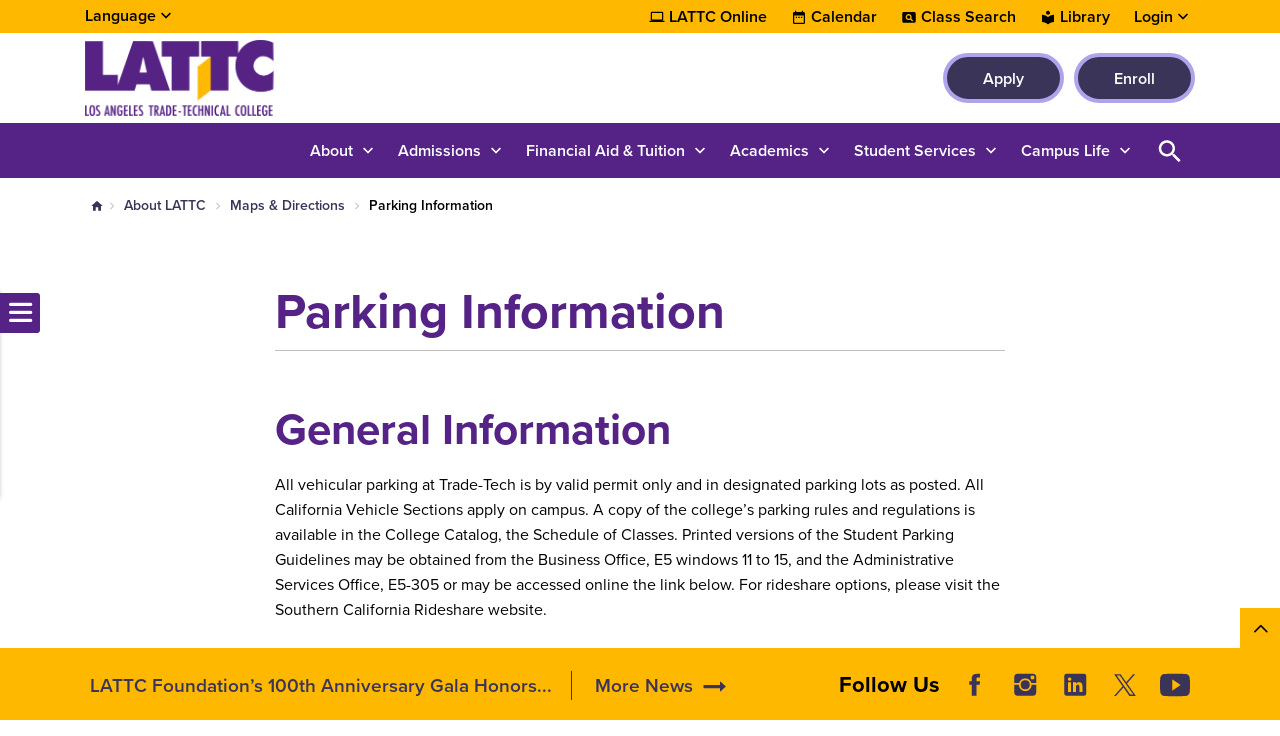

--- FILE ---
content_type: text/html; charset=UTF-8
request_url: https://www.lattc.edu/about/maps-directions/parking
body_size: 16808
content:

<!DOCTYPE html>
<html lang="en" dir="ltr" prefix="og: https://ogp.me/ns#" class="site-lattc h-100">
  <head>
    <meta charset="utf-8" />
<link rel="canonical" href="https://www.lattc.edu/about/maps-directions/parking" />
<meta name="Generator" content="Drupal 10 (https://www.drupal.org)" />
<meta name="MobileOptimized" content="width" />
<meta name="HandheldFriendly" content="true" />
<meta name="viewport" content="width=device-width, initial-scale=1.0" />
<link rel="icon" href="/sites/lattc.edu/files/lattc-favicon.ico" type="image/vnd.microsoft.icon" />
<link rel="alternate" hreflang="en" href="https://www.lattc.edu/about/maps-directions/parking" />

    <title>Parking Information | LATTC</title>
    <link rel="stylesheet" media="all" href="/sites/lattc.edu/files/css/css_mhSnbkUvHZhTf7d9khq0eW74b31V5MJx04JKSJk_CRc.css?delta=0&amp;language=en&amp;theme=laccd&amp;include=[base64]" />
<link rel="stylesheet" media="all" href="/sites/lattc.edu/files/css/css_6aLged8aQMVifQ-v-on7sENXaWvRpYM89VedR7zpGWo.css?delta=1&amp;language=en&amp;theme=laccd&amp;include=[base64]" />

    <link rel="stylesheet" media="all" href="/sites/lattc.edu/files/theme_colors/theme-colors.css">
    <script src="/sites/lattc.edu/files/js/js_V8mU_m1MCp9W8Rdasqz2jhtqwnD2MA8rajT8fmZvtu4.js?scope=header&amp;delta=0&amp;language=en&amp;theme=laccd&amp;include=eJxdzVEKAyEMRdEN2bokiTFKICaDiYXZfaX9m893eXAEEFseZkNowuVJfsFx8RX-6mZB6x9nHmIVpHjcwjrSZGVboIOKw5T82O8gjzRtO9mHVmkUhJGF64J1J6t9O0JQOTBLbtRhS6StfN5-HDQN0niwX3CERo8"></script>

    <!-- Google Tag Manager -->
<script>(function(w,d,s,l,i){w[l]=w[l]||[];w[l].push({'gtm.start':
new Date().getTime(),event:'gtm.js'});var f=d.getElementsByTagName(s)[0],
j=d.createElement(s),dl=l!='dataLayer'?'&l='+l:'';j.async=true;j.src=
'https://www.googletagmanager.com/gtm.js?id='+i+dl;f.parentNode.insertBefore(j,f);
})(window,document,'script','dataLayer','GTM-T6MC34G');</script>
<!-- End Google Tag Manager -->

<!-- Districtwide Google Tag Manager -->
<script>(function(w,d,s,l,i){w[l]=w[l]||[];w[l].push({'gtm.start':
new Date().getTime(),event:'gtm.js'});var f=d.getElementsByTagName(s)[0],
j=d.createElement(s),dl=l!='dataLayer'?'&l='+l:'';j.async=true;j.src=
'https://www.googletagmanager.com/gtm.js?id='+i+dl;f.parentNode.insertBefore(j,f);
})(window,document,'script','dataLayer','GTM-TJ6JDL5X');</script>
<!-- End Districtwide Google Tag Manager -->
    <!-- MS Clarity tag for User Roles -->
              
    <script>
      window.clarity = window.clarity || function() {(window.clarity.q = window.clarity.q || []).push(arguments)};
      clarity('set', 'user_role', 'anonymous');
    </script>
    <!-- End MS Clarity tag for User Roles -->
  </head>
  <body class="no-access-source-code-ckeditor path-node page-node-type-modular   d-flex flex-column h-100">
    <!-- Google Tag Manager (noscript) -->
<noscript><iframe src="https://www.googletagmanager.com/ns.html?id=GTM-T6MC34G"
height="0" width="0" style="display:none;visibility:hidden"></iframe></noscript>
<!-- End Google Tag Manager (noscript) -->

<!-- Districtwide Google Tag Manager (noscript) -->
<noscript><iframe src="https://www.googletagmanager.com/ns.html?id=GTM-TJ6JDL5X"
height="0" width="0" style="display:none;visibility:hidden"></iframe></noscript>
<!-- End Districtwide Google Tag Manager (noscript) -->
        <a href="#main-content" class="visually-hidden-focusable skip-link ">
      Skip to main content
    </a>
    
    
      <div class="dialog-off-canvas-main-canvas d-flex flex-column h-100" data-off-canvas-main-canvas>
    

<div class="node-wrapper">

  <div id="primary-tabs-region" class="primary-tabs-region">
    <div class="container-fluid global limiter">
        <div class="region region-primary-tabs">
    
  </div>

    </div>
  </div>

  <div class="alerts">
      <div class="region region-alerts">
    <nav class="views-element-container block block-menu navigation menu--alert-block-1" id="block-alert" data-block-plugin-id="views_block:alert-block_1" aria-label="navigation">
        <div data-block="alerts"><div class="view view-alert view-id-alert view-display-id-block_1 js-view-dom-id-f93097a0a777e3dc4c92aa8b15858abbc36eecb8d32731f9ae18344ea85007ab view-content-alert hide">
        
  
          </div>
</div>

  </nav>

  </div>

  </div>

<nav aria-label="Utility Nav" class="utility-bar d-none d-xl-flex">
    <div class="container-fluid limiter">
        <div class="region region-utility-bar">
    <div id="block-gtranslate" data-block-plugin-id="gtranslate_block" class="block block-gtranslate block-gtranslate-block">
  
    <!-- Button trigger modal -->
    <button class="btn-open-language" data-id="#languageModal" aria-haspopup="dialog" aria-controls="languageModal" aria-label="Open Language Selection">
      Language
    </button>

    <!-- Modal -->
    <div class="modal fade" id="languageModal" tabindex="-1" role="dialog" aria-labelledby="languageModalLabel" aria-hidden="true" aria-modal="true">
      <div class="modal-dialog">
        <div class="modal-content">
          <div class="modal-header">
            <p class="modal-title h5" id="languageModalLabel">Translate this page</p>
            <button type="button" class="btn-close" data-bs-dismiss="modal" aria-label="Close"></button>
          </div>
          <div class="modal-body">
            
<div class="gtranslate d-flex flex-column justify-content-center align-items-center">
  <div class="gtranslate_wrapper"></div><script>window.gtranslateSettings = {"switcher_horizontal_position":"inline","switcher_vertical_position":"inline","horizontal_position":"inline","vertical_position":"inline","float_switcher_open_direction":"bottom","switcher_open_direction":"bottom","default_language":"en","native_language_names":1,"detect_browser_language":1,"add_new_line":1,"select_language_label":"Select Language","flag_size":24,"flag_style":"2d","globe_size":60,"alt_flags":[],"wrapper_selector":".gtranslate_wrapper","url_structure":"none","custom_domains":null,"languages":["en","ar","bg","zh-CN","zh-TW","hr","cs","da","nl","fi","fr","de","el","hi","it","ja","ko","no","pl","pt","ro","ru","es","sv","ca","tl","iw","id","lv","lt","sr","sk","sl","uk","vi","sq","et","gl","hu","mt","th","tr","fa","af","ms","sw","ga","cy","be","is","mk","yi","hy","az","eu","ka","ht","ur","bn","bs","ceb","eo","gu","ha","hmn","ig","jw","kn","km","lo","la","mi","mr","mn","ne","pa","so","ta","te","yo","zu","my","ny","kk","mg","ml","si","st","su","tg","uz","am","co","haw","ku","ky","lb","ps","sm","gd","sn","sd","fy","xh"],"custom_css":".gt_switcher, .gtranslate_wrapper {\r\n    font-family: Arial;\r\n    font-size: 26px;\r\n    border-radius: 2px;\r\n    color: #555;\r\n    display: inline-block;\r\n    line-height: 24px;\r\n    box-shadow: rgba(0,0,0,0.15) 0 5px 15px;\r\n    background: #fff;\r\n    overflow: hidden;\r\n    transition: all .5s cubic-bezier(0.4, 0, 1, 1);\r\n}\r\n.gt_container--hich1m .gt_switcher .gt_selected a {\r\n  padding: 8px 6px !important;\r\n  border: 1px solid var(--bs-cta-btn-bg-color);\r\n}\r\n.gt_container--hich1m .gt_switcher .gt_selected a:focus,\r\n.gt_container--hich1m .gt_switcher .gt_selected a:focus .google_translate_element2 {\r\n  outline: 2px solid #000;\r\n  background-color: rgba(0, 0, 0, 0.10);\r\n}"};</script><script>(function(){var js = document.createElement('script');js.setAttribute('src', 'https://cdn.gtranslate.net/widgets/latest/dwf.js');js.setAttribute('data-gt-orig-url', '/about/maps-directions/parking');js.setAttribute('data-gt-orig-domain', 'www.lattc.edu');document.body.appendChild(js);})();</script>
</div>

          </div>
        </div>
      </div>
    </div>

  </div>
<div id="block-utility-nav" data-block-plugin-id="system_menu_block:utility-nav" class="block block-system block-system-menu-blockutility-nav">
        
              <ul data-block="utility_bar" class="nav navbar-nav">
              
      <li class="nav-item dropdown">
                  <a href="/academics/online-learning" class="college nav-link item-level-0" data-drupal-link-system-path="node/414">LATTC Online</a>
                      </li>
          
      <li class="nav-item dropdown">
                  <a href="/campus-life/events" class="calendar nav-link item-level-0" data-drupal-link-system-path="campus-life/events">Calendar</a>
                      </li>
          
      <li class="nav-item dropdown">
                  <a href="https://www.laccd.edu/students/class-search-lattc" class="class-search nav-link item-level-0" target="_blank">Class Search</a>
                      </li>
          
      <li class="nav-item dropdown">
                  <a href="/academic-services/library" class="library nav-link item-level-0" data-drupal-link-system-path="node/641">Library</a>
                      </li>
          
      <li class="nav-item dropdown">
                  <a href="" class="login nav-link dropdown-toggle dropdown-toggle no-link item-level-0" role="button" data-bs-toggle="dropdown" data-bs-auto-close="outside" aria-expanded="false" title="Expand menu Login">Login</a>
                                        <div class="dropdown-menu wrapper-level-1">
        <div class="container-fluid limiter">
          <ul class="menu-level-1">
              
      <li class="nav-item dropdown">
                  <a href="https://mycollege.laccd.edu" target="_blank" class="nav-link dropdown-item item-level-1">SIS Portal</a>
                      </li>
          
      <li class="nav-item dropdown">
                  <a href="https://ilearn.laccd.edu/" target="_blank" class="nav-link dropdown-item item-level-1">Canvas</a>
                      </li>
          
      <li class="nav-item dropdown">
                  <a href="https://laccd.craniumcafe.com/" target="_blank" class="nav-link dropdown-item item-level-1">Cranium Café</a>
                      </li>
          
      <li class="nav-item dropdown">
                  <a href="https://mymail.laccd.edu/" target="_blank" class="nav-link dropdown-item item-level-1">LACCD Email</a>
                      </li>
          
      <li class="nav-item dropdown">
                  <a href="https://studentlaccd.sharepoint.com/sites/lattc" target="_blank" class="nav-link dropdown-item item-level-1">Employee Intranet</a>
                      </li>
          
      <li class="nav-item dropdown">
                  <a href="https://portal.laccd.edu" target="_blank" class="nav-link dropdown-item item-level-1">SAP Portal</a>
                      </li>
              </div>
        </div>
          </ul>
      
              </li>
              </ul>
      


  </div>

  </div>

  </div>
    </nav>

<div class="top-area">
  <header>
    

        <nav class="navbar navbar-expand-lg    d-flex flex-column">
      <div class="top-header w-100">
        <div class="container-fluid limiter d-flex">
            <div class="region region-nav-branding">
    <div id="block-laccd-branding" data-block-plugin-id="system_branding_block" class="block block-system block-system-branding-block">
      <div class="navbar-brand d-flex align-items-center">

        <a href="/" title="Home" rel="home" class="site-logo d-block">
      <picture>
        <source srcset="/sites/lattc.edu/files/lattc-mobile-nav-icon.svg" media="(min-width: 0px) and (max-width: 767px)" type="image/svg+xml"/>
        <source srcset="/sites/lattc.edu/files/lattc-logo-v2.svg" media="(min-width: 768px) " type="image/svg+xml"/>

        <img src="/sites/lattc.edu/files/lattc-mobile-nav-icon.svg" alt="The Los Angeles Trade-Technical College logo" />

      </picture>
    </a>
    
    <div>
      
          </div>
  </div>
  </div>
<div id="block-branding-nav" data-block-plugin-id="system_menu_block:branding-nav" class="block block-system block-system-menu-blockbranding-nav">
        
              <ul data-block="nav_branding" class="nav navbar-nav">
                    <li class="nav-item">
        <a href="/apply" class="btn btn-primary nav-link" target="_self">Apply</a>
              </li>
                <li class="nav-item">
        <a href="https://sso.laccd.edu/adfs/ls/idpinitiatedsignon.aspx?loginToRp=csprd.laccd.edu" target="_blank" class="btn btn-primary btn btn-primary nav-link">Enroll</a>
              </li>
        </ul>
  


  </div>

  </div>

        </div>
      </div>
    </nav>
    
  </header>
</div>

<nav id="search-bar" class="bg-primary" aria-label="main and search">
  <div class="container-fluid limiter">
    <div class="inner-wrapper">
      <div id="nav-icon">
                <a href="/" title="Home" rel="home" class="nav-logo d-block" aria-label="Home">
          <picture>
            <source srcset="https://www.lattc.edu/sites/lattc.edu/files/laccd/logos/lattc-icon-v2.svg" media="(min-width: 0px) and (max-width: 767px)" type="image/svg+xml"/>
            <img src="https://www.lattc.edu/sites/lattc.edu/files/laccd/logos/lattc-icon-v2.svg" alt="logo icon"/>
          </picture>
        </a>
              </div>

      <div class="main-search">
        <div id="main-nav-area" class="collapse">
            <div class="region region-nav-main">
    <button id="menu-closer" class="btn-reset d-xl-none" type="button" name="button" data-bs-toggle="collapse" data-bs-target="#main-nav-area" aria-expanded="false" aria-controls="main-nav-area">
      Close Menu    </button>

    <div class="nav-links d-xl-none">
      <div class="nav-links-wrapper">
        <ul class="links d-flex justify-content-center"></ul>
      </div>
    </div>

    <div aria-labelledby="block-laccd-main-navigation-menu" id="block-laccd-main-navigation" data-block-plugin-id="system_menu_block:main" class="block block-menu navigation menu--main">
            
  <div
     class="visually-hidden" id="block-laccd-main-navigation-menu"
     id="block-laccd-main-navigation" data-block-plugin-id="system_menu_block:main" class="block block-menu navigation menu--main h6">
    Main navigation
  </div>
  

        
            <ul data-block="nav_main" class="navbar-nav mr-auto menu-level-0">
    
                          <li class="nav-item dropdown">
                        <a href="" class="nav-item nav-link dropdown-toggle no-link item-level-0" role="button" data-bs-toggle="dropdown" data-bs-auto-close="outside" aria-expanded="false" title="Expand menu About">About</a>
                      <div class="dropdown-menu wrapper-level-1">
      <div class="container-fluid limiter">
        <ul class="menu-level-1">
    
                          <li class="nav-item">
                          <ul class="menu-level-2">
    
                          <li class="nav-item">
              <a href="" class="nav-item nav-link dropdown-toggle no-link item-level-3" role="button" data-bs-toggle="dropdown" data-bs-auto-close="outside" aria-expanded="false" title="Expand menu About LATTC" tabindex="-1">About LATTC</a>
                    <div class="dropdown-menu wrapper-level-3">
      <div class="container-fluid limiter">
        <ul class="menu-level-3">
    
                          <li class="nav-item">
                        <a href="/about" title="Overview of LATTC" class="item-level-3" tabindex="0" data-drupal-link-system-path="node/367">About Our College</a>
                  </li>
  
                          <li class="nav-item">
                        <a href="/about/why-lattc" class="item-level-3" tabindex="0" data-drupal-link-system-path="node/371">Why LATTC</a>
                  </li>
  
                          <li class="nav-item">
                        <a href="/about/maps-directions" class="item-level-3" tabindex="0" data-drupal-link-system-path="node/379">Campus Map and Directions</a>
                  </li>
  
                          <li class="nav-item">
                        <a href="/about/directory" class="item-level-3" tabindex="0" data-drupal-link-system-path="about/directory">Directory</a>
                  </li>
  
                          <li class="nav-item">
                        <a href="/about/mission-and-vision" class="item-level-3" tabindex="0" data-drupal-link-system-path="node/372">Mission Statement</a>
                  </li>
  
                          <li class="nav-item">
                        <a href="/about/accreditation" class="item-level-3" tabindex="0" data-drupal-link-system-path="node/991">Accreditation</a>
                  </li>
  
                          <li class="nav-item">
                        <a href="/offices/oie/collegedata" class="item-level-3" tabindex="0" data-drupal-link-system-path="node/83181">Student Achievement Data</a>
                  </li>
  
    
              </ul>
        </div>
      </div>
      
          </li>
  
    
          </ul>
      
          </li>
  
                          <li class="nav-item">
                          <ul class="menu-level-2">
    
                          <li class="nav-item">
              <a href="" class="nav-item nav-link dropdown-toggle no-link item-level-3" role="button" data-bs-toggle="dropdown" data-bs-auto-close="outside" aria-expanded="false" title="Expand menu Shared Governance Committees" tabindex="-1">Shared Governance Committees</a>
                    <div class="dropdown-menu wrapper-level-3">
      <div class="container-fluid limiter">
        <ul class="menu-level-3">
    
                          <li class="nav-item">
                        <a href="/about/governance" class="item-level-3" tabindex="0" data-drupal-link-system-path="node/386">Participatory Governance &amp; Planning</a>
                  </li>
  
                          <li class="nav-item">
                        <a href="/about/committees" class="item-level-3" tabindex="0" data-drupal-link-system-path="node/387">College Committees</a>
                  </li>
  
    
              </ul>
        </div>
      </div>
      
          </li>
  
                          <li class="nav-item">
              <a href="" class="nav-item nav-link dropdown-toggle no-link item-level-3" role="button" data-bs-toggle="dropdown" data-bs-auto-close="outside" aria-expanded="false" title="Expand menu LATTC News" tabindex="-1">LATTC News</a>
                    <div class="dropdown-menu wrapper-level-3">
      <div class="container-fluid limiter">
        <ul class="menu-level-3">
    
                          <li class="nav-item">
                        <a href="/news" class="item-level-3" tabindex="0" data-drupal-link-system-path="news">News &amp; Publications</a>
                  </li>
  
                          <li class="nav-item">
                        <a href="/ab-1705-placement-information" class="item-level-3" tabindex="0" data-drupal-link-system-path="node/74921">English/Math Placement Information (AB 1705)</a>
                  </li>
  
                          <li class="nav-item">
                        <a href="/news/special/covid/cares" class="item-level-3" tabindex="0" data-drupal-link-system-path="node/918">CARES Distribution (HEERF)</a>
                  </li>
  
    
              </ul>
        </div>
      </div>
      
          </li>
  
    
          </ul>
      
          </li>
  
                          <li class="nav-item">
                          <ul class="menu-level-2">
    
                          <li class="nav-item">
              <a href="/about/administrative-offices" class="nav-item nav-link dropdown-toggle no-link item-level-3" role="button" data-bs-toggle="dropdown" data-bs-auto-close="outside" aria-expanded="false" title="Expand menu Administrative Offices" tabindex="-1">Administrative Offices</a>
                    <div class="dropdown-menu wrapper-level-3">
      <div class="container-fluid limiter">
        <ul class="menu-level-3">
    
                          <li class="nav-item">
                        <a href="/offices" class="item-level-3" tabindex="0" data-drupal-link-system-path="node/354">About Administrative Offices</a>
                  </li>
  
                          <li class="nav-item">
                        <a href="/offices/president" class="item-level-3" tabindex="0" data-drupal-link-system-path="node/366">Office of the President</a>
                  </li>
  
                          <li class="nav-item">
                        <a href="/offices/academic-affairs" class="item-level-3" tabindex="0" data-drupal-link-system-path="node/397">Office of Academic Affairs</a>
                  </li>
  
                          <li class="nav-item">
                        <a href="/offices/administrative-services" class="item-level-3" tabindex="0" data-drupal-link-system-path="node/399">Office of Administrative Services</a>
                  </li>
  
                          <li class="nav-item">
                        <a href="/offices/student-services" class="item-level-3" tabindex="0" data-drupal-link-system-path="node/408">Office of Student Services</a>
                  </li>
  
                          <li class="nav-item">
                        <a href="/offices/business-office" class="item-level-3" tabindex="0" data-drupal-link-system-path="node/410">Business Office</a>
                  </li>
  
                          <li class="nav-item">
                        <a href="/offices/physical-plant" class="item-level-3" tabindex="0" data-drupal-link-system-path="node/536">Facilities</a>
                  </li>
  
                          <li class="nav-item">
                        <a href="/offices/it" class="item-level-3" tabindex="0" data-drupal-link-system-path="node/402">Information Technology</a>
                  </li>
  
                          <li class="nav-item">
                        <a href="/offices/oie" class="item-level-3" tabindex="0" data-drupal-link-system-path="node/406">Institutional Effectiveness</a>
                  </li>
  
                          <li class="nav-item">
                        <a href="/offices/pi" class="item-level-3" tabindex="0" data-drupal-link-system-path="node/2286">Office of Pathways and Innovation</a>
                  </li>
  
    
              </ul>
        </div>
      </div>
      
          </li>
  
    
          </ul>
      
          </li>
  
                          <li class="nav-item">
                          <ul class="menu-level-2">
    
                          <li class="nav-item">
              <a href="" class="nav-item nav-link dropdown-toggle no-link item-level-3" role="button" data-bs-toggle="dropdown" data-bs-auto-close="outside" aria-expanded="false" title="Expand menu At LATTC" tabindex="-1">At LATTC</a>
                    <div class="dropdown-menu wrapper-level-3">
      <div class="container-fluid limiter">
        <ul class="menu-level-3">
    
                          <li class="nav-item">
                        <a href="/about/100th-anniversary" class="item-level-3" tabindex="0" data-drupal-link-system-path="node/80706">100th Anniversary</a>
                  </li>
  
    
              </ul>
        </div>
      </div>
      
          </li>
  
    
          </ul>
      
          </li>
  
    
              </ul>
        </div>
      </div>
      
                  </li>
  
                          <li class="nav-item dropdown">
                        <a href="" class="nav-item nav-link dropdown-toggle no-link item-level-0" role="button" data-bs-toggle="dropdown" data-bs-auto-close="outside" aria-expanded="false" title="Expand menu Admissions">Admissions</a>
                      <div class="dropdown-menu wrapper-level-1">
      <div class="container-fluid limiter">
        <ul class="menu-level-1">
    
                          <li class="nav-item">
                          <ul class="menu-level-2">
    
                          <li class="nav-item">
              <a href="" class="nav-item nav-link dropdown-toggle no-link item-level-3" role="button" data-bs-toggle="dropdown" data-bs-auto-close="outside" aria-expanded="false" title="Expand menu Admissions Office" tabindex="-1">Admissions Office</a>
                    <div class="dropdown-menu wrapper-level-3">
      <div class="container-fluid limiter">
        <ul class="menu-level-3">
    
                          <li class="nav-item">
                        <a href="/admissions" class="item-level-3" tabindex="0" data-drupal-link-system-path="node/390">Admissions &amp; Records</a>
                  </li>
  
                          <li class="nav-item">
                        <a href="/admissions/add-drop" class="item-level-3" tabindex="0" data-drupal-link-system-path="node/416">Add/Drop</a>
                  </li>
  
                          <li class="nav-item">
                        <a href="/admissions/residency" class="item-level-3" tabindex="0" data-drupal-link-system-path="node/422">Residency</a>
                  </li>
  
                          <li class="nav-item">
                        <a href="/admissions/transcript-verification" class="item-level-3" tabindex="0" data-drupal-link-system-path="node/424">Transcript and Verification</a>
                  </li>
  
    
              </ul>
        </div>
      </div>
      
          </li>
  
                          <li class="nav-item">
              <a href="" class="nav-item nav-link dropdown-toggle no-link item-level-3" role="button" data-bs-toggle="dropdown" data-bs-auto-close="outside" aria-expanded="false" title="Expand menu Student Help" tabindex="-1">Student Help</a>
                    <div class="dropdown-menu wrapper-level-3">
      <div class="container-fluid limiter">
        <ul class="menu-level-3">
    
                          <li class="nav-item">
                        <a href="/student-services/welcome-center" class="item-level-3" tabindex="0" data-drupal-link-system-path="node/452">Welcome Center (Bridges to Success )</a>
                  </li>
  
    
              </ul>
        </div>
      </div>
      
          </li>
  
                          <li class="nav-item">
              <a href="" class="nav-item nav-link dropdown-toggle no-link item-level-3" role="button" data-bs-toggle="dropdown" data-bs-auto-close="outside" aria-expanded="false" title="Expand menu How to Apply" tabindex="-1">How to Apply</a>
                    <div class="dropdown-menu wrapper-level-3">
      <div class="container-fluid limiter">
        <ul class="menu-level-3">
    
                          <li class="nav-item">
                        <a href="/admissions/new-students" class="item-level-3" tabindex="0" data-drupal-link-system-path="node/427">New Students</a>
                  </li>
  
                          <li class="nav-item">
                        <a href="/admissions/undocumented-students" class="item-level-3" tabindex="0" data-drupal-link-system-path="node/441">Undocumented Students &amp; AB 540</a>
                  </li>
  
    
              </ul>
        </div>
      </div>
      
          </li>
  
    
          </ul>
      
          </li>
  
                          <li class="nav-item">
                          <ul class="menu-level-2">
    
                          <li class="nav-item">
              <a href="" class="nav-item nav-link dropdown-toggle no-link item-level-3" role="button" data-bs-toggle="dropdown" data-bs-auto-close="outside" aria-expanded="false" title="Expand menu LA College Promise" tabindex="-1">LA College Promise</a>
                    <div class="dropdown-menu wrapper-level-3">
      <div class="container-fluid limiter">
        <ul class="menu-level-3">
    
                          <li class="nav-item">
                        <a href="/admissions/la-college-promise" class="item-level-3" tabindex="0" data-drupal-link-system-path="node/442">About Promise Program</a>
                  </li>
  
    
              </ul>
        </div>
      </div>
      
          </li>
  
                          <li class="nav-item">
              <a href="" class="nav-item nav-link dropdown-toggle no-link item-level-3" role="button" data-bs-toggle="dropdown" data-bs-auto-close="outside" aria-expanded="false" title="Expand menu Dual Enrollment" tabindex="-1">Dual Enrollment</a>
                    <div class="dropdown-menu wrapper-level-3">
      <div class="container-fluid limiter">
        <ul class="menu-level-3">
    
                          <li class="nav-item">
                        <a href="/admissions/dual-enrollment" class="item-level-3" tabindex="0" data-drupal-link-system-path="node/430">Dual Enrollment (K–12)</a>
                  </li>
  
    
              </ul>
        </div>
      </div>
      
          </li>
  
    
          </ul>
      
          </li>
  
                          <li class="nav-item">
                          <ul class="menu-level-2">
    
                          <li class="nav-item">
              <a href="" class="nav-item nav-link dropdown-toggle no-link item-level-3" role="button" data-bs-toggle="dropdown" data-bs-auto-close="outside" aria-expanded="false" title="Expand menu Outreach Initiatives" tabindex="-1">Outreach Initiatives</a>
                    <div class="dropdown-menu wrapper-level-3">
      <div class="container-fluid limiter">
        <ul class="menu-level-3">
    
                          <li class="nav-item">
                        <a href="/admissions/outreach-initiatives/" class="item-level-3" tabindex="0">Outreach &amp; Recruitment</a>
                  </li>
  
    
              </ul>
        </div>
      </div>
      
          </li>
  
    
          </ul>
      
          </li>
  
    
              </ul>
        </div>
      </div>
      
                  </li>
  
                          <li class="nav-item dropdown">
                        <a href="" class="nav-item nav-link dropdown-toggle no-link item-level-0" role="button" data-bs-toggle="dropdown" data-bs-auto-close="outside" aria-expanded="false" title="Expand menu Financial Aid &amp; Tuition">Financial Aid &amp; Tuition</a>
                      <div class="dropdown-menu wrapper-level-1">
      <div class="container-fluid limiter">
        <ul class="menu-level-1">
    
                          <li class="nav-item">
                          <ul class="menu-level-2">
    
                          <li class="nav-item">
              <a href="" class="nav-item nav-link dropdown-toggle no-link item-level-3" role="button" data-bs-toggle="dropdown" data-bs-auto-close="outside" aria-expanded="false" title="Expand menu Costs &amp; Tuition" tabindex="-1">Costs &amp; Tuition</a>
                    <div class="dropdown-menu wrapper-level-3">
      <div class="container-fluid limiter">
        <ul class="menu-level-3">
    
                          <li class="nav-item">
                        <a href="/cost-tuition/costs-college" class="item-level-3" tabindex="0" data-drupal-link-system-path="node/451">Cost of Attendance</a>
                  </li>
  
                          <li class="nav-item">
                        <a href="/cost-tuition/paying-for-college" class="item-level-3" tabindex="0" data-drupal-link-system-path="node/931">How to Pay for College</a>
                  </li>
  
                          <li class="nav-item">
                        <a href="/cost-tuition/tuition-fees" class="item-level-3" tabindex="0" data-drupal-link-system-path="node/396">Tuition and Fees</a>
                  </li>
  
                          <li class="nav-item">
                        <a href="/cost-tuition/fee-payment-policy" class="item-level-3" tabindex="0" data-drupal-link-system-path="node/82926">Payment Fee Policy</a>
                  </li>
  
                          <li class="nav-item">
                        <a href="/cost-tuition/payment-plan" class="item-level-3" tabindex="0" data-drupal-link-system-path="node/80286">Payment Plan</a>
                  </li>
  
    
              </ul>
        </div>
      </div>
      
          </li>
  
    
          </ul>
      
          </li>
  
                          <li class="nav-item">
                          <ul class="menu-level-2">
    
                          <li class="nav-item">
              <a href="" class="nav-item nav-link dropdown-toggle no-link item-level-3" role="button" data-bs-toggle="dropdown" data-bs-auto-close="outside" aria-expanded="false" title="Expand menu Financial Aid" tabindex="-1">Financial Aid</a>
                    <div class="dropdown-menu wrapper-level-3">
      <div class="container-fluid limiter">
        <ul class="menu-level-3">
    
                          <li class="nav-item">
                        <a href="/financial-aid" class="item-level-3" tabindex="0" data-drupal-link-system-path="node/77136">Financial Aid Homepage</a>
                  </li>
  
                          <li class="nav-item">
                        <a href="/financial-aid/apply" class="item-level-3" tabindex="0" data-drupal-link-system-path="node/77141">Apply for Financial Aid</a>
                  </li>
  
                          <li class="nav-item">
                        <a href="/financial-aid/can-i-afford-college" class="item-level-3" tabindex="0" data-drupal-link-system-path="node/77146">Can I Afford College?</a>
                  </li>
  
                          <li class="nav-item">
                        <a href="/financial-aid/programs" class="item-level-3" tabindex="0" data-drupal-link-system-path="node/77151">Financial Aid Programs</a>
                  </li>
  
                          <li class="nav-item">
                        <a href="/financial-aid/maintain-your-eligibility" class="item-level-3" tabindex="0" data-drupal-link-system-path="node/77156">Maintain Your Eligibility</a>
                  </li>
  
                          <li class="nav-item">
                        <a href="/financial-aid/appeals" class="item-level-3" tabindex="0" data-drupal-link-system-path="node/77161">Financial Aid Appeals</a>
                  </li>
  
                          <li class="nav-item">
                        <a href="/financial-aid/disbursements-refunds" class="item-level-3" tabindex="0" data-drupal-link-system-path="node/77166">Disbursements &amp; Refunds</a>
                  </li>
  
                          <li class="nav-item">
                        <a href="/financial-aid/overpayments" class="item-level-3" tabindex="0" data-drupal-link-system-path="node/77171">Overpayment</a>
                  </li>
  
                          <li class="nav-item">
                        <a href="/financial-aid/publications-forms" class="item-level-3" tabindex="0" data-drupal-link-system-path="node/77176">Publications &amp; Forms</a>
                  </li>
  
                          <li class="nav-item">
                        <a href="/financial-aid/important-dates-deadlines" class="item-level-3" tabindex="0" data-drupal-link-system-path="node/77181">Important Dates &amp; Deadlines</a>
                  </li>
  
                          <li class="nav-item">
                        <a href="/financial-aid/student-right-to-know" class="item-level-3" tabindex="0" data-drupal-link-system-path="node/77186">Student Right-To-Know</a>
                  </li>
  
                          <li class="nav-item">
                        <a href="/financial-aid/faq" class="item-level-3" tabindex="0" data-drupal-link-system-path="node/77191">Frequently Asked Questions</a>
                  </li>
  
                          <li class="nav-item">
                        <a href="/financial-aid/fafsa-simplification-act" class="item-level-3" tabindex="0" data-drupal-link-system-path="node/3276">FAFSA Simplification Act</a>
                  </li>
  
    
              </ul>
        </div>
      </div>
      
          </li>
  
    
          </ul>
      
          </li>
  
                          <li class="nav-item">
                  
          </li>
  
    
              </ul>
        </div>
      </div>
      
                  </li>
  
                          <li class="nav-item dropdown">
                        <a href="" class="nav-item nav-link dropdown-toggle no-link item-level-0" role="button" data-bs-toggle="dropdown" data-bs-auto-close="outside" aria-expanded="false" title="Expand menu Academics">Academics</a>
                      <div class="dropdown-menu wrapper-level-1">
      <div class="container-fluid limiter">
        <ul class="menu-level-1">
    
                          <li class="nav-item">
                          <ul class="menu-level-2">
    
                          <li class="nav-item">
              <a href="" class="nav-item nav-link dropdown-toggle no-link item-level-3" role="button" data-bs-toggle="dropdown" data-bs-auto-close="outside" aria-expanded="false" title="Expand menu Academics" tabindex="-1">Academics</a>
                    <div class="dropdown-menu wrapper-level-3">
      <div class="container-fluid limiter">
        <ul class="menu-level-3">
    
                          <li class="nav-item">
                        <a href="/academics/aos" class="item-level-3" tabindex="0" data-drupal-link-system-path="academics/aos">Areas of Study</a>
                  </li>
  
                          <li class="nav-item">
                        <a href="/academics" title="Overview of Academics" class="item-level-3" tabindex="0" data-drupal-link-system-path="node/941">Programs &amp; Services</a>
                  </li>
  
                          <li class="nav-item">
                        <a href="/academics/departments" class="item-level-3" tabindex="0" data-drupal-link-system-path="node/2141">Academic Departments</a>
                  </li>
  
    
              </ul>
        </div>
      </div>
      
          </li>
  
                          <li class="nav-item">
              <a href="" class="nav-item nav-link dropdown-toggle no-link item-level-3" role="button" data-bs-toggle="dropdown" data-bs-auto-close="outside" aria-expanded="false" title="Expand menu Calendar &amp; Schedules" tabindex="-1">Calendar &amp; Schedules</a>
                    <div class="dropdown-menu wrapper-level-3">
      <div class="container-fluid limiter">
        <ul class="menu-level-3">
    
                          <li class="nav-item">
                        <a href="/academics/schedules" class="item-level-3" tabindex="0" data-drupal-link-system-path="node/540">Schedule of Classes</a>
                  </li>
  
                          <li class="nav-item">
                        <a href="/academics/common-course-numbering" class="item-level-3" tabindex="0" data-drupal-link-system-path="node/82646">Common Course Numbering</a>
                  </li>
  
                          <li class="nav-item">
                        <a href="/academics/academic-calendars" class="item-level-3" tabindex="0" data-drupal-link-system-path="node/537">Academic Calendars</a>
                  </li>
  
    
              </ul>
        </div>
      </div>
      
          </li>
  
                          <li class="nav-item">
              <a href="" class="nav-item nav-link dropdown-toggle no-link item-level-3" role="button" data-bs-toggle="dropdown" data-bs-auto-close="outside" aria-expanded="false" title="Expand menu Online Learning" tabindex="-1">Online Learning</a>
                    <div class="dropdown-menu wrapper-level-3">
      <div class="container-fluid limiter">
        <ul class="menu-level-3">
    
                          <li class="nav-item">
                        <a href="/academics/online-learning" title="Online Learning" class="item-level-3" tabindex="0" data-drupal-link-system-path="node/414">LATTC Online</a>
                  </li>
  
    
              </ul>
        </div>
      </div>
      
          </li>
  
    
          </ul>
      
          </li>
  
                          <li class="nav-item">
                          <ul class="menu-level-2">
    
                          <li class="nav-item">
              <a href="" class="nav-item nav-link dropdown-toggle no-link item-level-3" role="button" data-bs-toggle="dropdown" data-bs-auto-close="outside" aria-expanded="false" title="Expand menu Career &amp; Academic Pathways" tabindex="-1">Career &amp; Academic Pathways</a>
                    <div class="dropdown-menu wrapper-level-3">
      <div class="container-fluid limiter">
        <ul class="menu-level-3">
    
                          <li class="nav-item">
                        <a href="/academics/pathways" class="item-level-3" tabindex="0" data-drupal-link-system-path="node/585">Pathways</a>
                  </li>
  
                          <li class="nav-item">
                        <a href="/academics/pathways/atm" class="item-level-3" tabindex="0" data-drupal-link-system-path="node/840">Advanced Transportation &amp; Manufacturing</a>
                  </li>
  
                          <li class="nav-item">
                        <a href="/academics/pathways/as" class="item-level-3" tabindex="0" data-drupal-link-system-path="node/740">Applied Sciences</a>
                  </li>
  
                          <li class="nav-item">
                        <a href="/academics/pathways/bce" class="item-level-3" tabindex="0" data-drupal-link-system-path="node/793">Business &amp; Civic Engagement</a>
                  </li>
  
                          <li class="nav-item">
                        <a href="/academics/pathways/cmu" class="item-level-3" tabindex="0" data-drupal-link-system-path="node/850">Construction, Maintenance &amp; Utilities</a>
                  </li>
  
                          <li class="nav-item">
                        <a href="/academics/pathways/cos" class="item-level-3" tabindex="0" data-drupal-link-system-path="node/882">Cosmetology</a>
                  </li>
  
                          <li class="nav-item">
                        <a href="/academics/pathways/ca" class="item-level-3" tabindex="0" data-drupal-link-system-path="node/909">Culinary Arts</a>
                  </li>
  
                          <li class="nav-item">
                        <a href="/academics/pathways/dma" class="item-level-3" tabindex="0" data-drupal-link-system-path="node/897">Design &amp; Media Arts</a>
                  </li>
  
                          <li class="nav-item">
                        <a href="/academics/pathways/hrs" class="item-level-3" tabindex="0" data-drupal-link-system-path="node/835">Health &amp; Related Sciences</a>
                  </li>
  
                          <li class="nav-item">
                        <a href="/academics/pathways/la" class="item-level-3" tabindex="0" data-drupal-link-system-path="node/792">Liberal Arts and Transfer Prep</a>
                  </li>
  
    
              </ul>
        </div>
      </div>
      
          </li>
  
    
          </ul>
      
          </li>
  
                          <li class="nav-item">
                          <ul class="menu-level-2">
    
                          <li class="nav-item">
              <a href="" class="nav-item nav-link dropdown-toggle no-link item-level-3" role="button" data-bs-toggle="dropdown" data-bs-auto-close="outside" aria-expanded="false" title="Expand menu Academic Programs" tabindex="-1">Academic Programs</a>
                    <div class="dropdown-menu wrapper-level-3">
      <div class="container-fluid limiter">
        <ul class="menu-level-3">
    
                          <li class="nav-item">
                        <a href="/academics/academic-programs" title="Overview of Academic Programs" class="item-level-3" tabindex="0" data-drupal-link-system-path="node/395">Academic Programs</a>
                  </li>
  
                          <li class="nav-item">
                        <a href="/academics/internships" class="item-level-3" tabindex="0" data-drupal-link-system-path="node/703">Internships/Coop Ed</a>
                  </li>
  
                          <li class="nav-item">
                        <a href="/academics/noncredit-certificates" class="item-level-3" tabindex="0" data-drupal-link-system-path="node/411">Noncredit Certificates</a>
                  </li>
  
    
              </ul>
        </div>
      </div>
      
          </li>
  
    
          </ul>
      
          </li>
  
                          <li class="nav-item">
                          <ul class="menu-level-2">
    
                          <li class="nav-item">
              <a href="" class="nav-item nav-link dropdown-toggle no-link item-level-3" role="button" data-bs-toggle="dropdown" data-bs-auto-close="outside" aria-expanded="false" title="Expand menu Academic Resources" tabindex="-1">Academic Resources</a>
                    <div class="dropdown-menu wrapper-level-3">
      <div class="container-fluid limiter">
        <ul class="menu-level-3">
    
                          <li class="nav-item">
                        <a href="/academic-resources" class="item-level-3" tabindex="0" data-drupal-link-system-path="node/936">About Academic Resources</a>
                  </li>
  
                          <li class="nav-item">
                        <a href="/academic-resources/catalog" class="item-level-3" tabindex="0" data-drupal-link-system-path="node/594">College Catalog</a>
                  </li>
  
                          <li class="nav-item">
                        <a href="/academic-resources/esl-english-and-math-ab-705" class="item-level-3" tabindex="0" data-drupal-link-system-path="node/599">ESL, English, and Math (AB 705)</a>
                  </li>
  
                          <li class="nav-item">
                        <a href="/academic-resources/academic-policies" class="item-level-3" tabindex="0" data-drupal-link-system-path="node/619">Academic Policies</a>
                  </li>
  
                          <li class="nav-item">
                        <a href="/academic-resources/challenge-exams" class="item-level-3" tabindex="0" data-drupal-link-system-path="node/620">Challenge Exams</a>
                  </li>
  
                          <li class="nav-item">
                        <a href="/academic-resources/pearson-vue" class="item-level-3" tabindex="0" data-drupal-link-system-path="node/621">Pearson Vue Testing</a>
                  </li>
  
                          <li class="nav-item">
                        <a href="/academic-resources/prerequisite-clearances" class="item-level-3" tabindex="0" data-drupal-link-system-path="node/624">Prerequisite Clearances</a>
                  </li>
  
                          <li class="nav-item">
                        <a href="/academic-resources/priority-registration" class="item-level-3" tabindex="0" data-drupal-link-system-path="node/625">Priority Registration</a>
                  </li>
  
    
              </ul>
        </div>
      </div>
      
          </li>
  
    
          </ul>
      
          </li>
  
    
              </ul>
        </div>
      </div>
      
                  </li>
  
                          <li class="nav-item dropdown">
                        <a href="" class="nav-item nav-link dropdown-toggle no-link item-level-0" role="button" data-bs-toggle="dropdown" data-bs-auto-close="outside" aria-expanded="false" title="Expand menu Student Services">Student Services</a>
                      <div class="dropdown-menu wrapper-level-1">
      <div class="container-fluid limiter">
        <ul class="menu-level-1">
    
                          <li class="nav-item">
                          <ul class="menu-level-2">
    
                          <li class="nav-item">
              <a href="" class="nav-item nav-link dropdown-toggle no-link item-level-3" role="button" data-bs-toggle="dropdown" data-bs-auto-close="outside" aria-expanded="false" title="Expand menu Student Services" tabindex="-1">Student Services</a>
                    <div class="dropdown-menu wrapper-level-3">
      <div class="container-fluid limiter">
        <ul class="menu-level-3">
    
                          <li class="nav-item">
                        <a href="/student-services" class="item-level-3" tabindex="0" data-drupal-link-system-path="node/946">About Student Services</a>
                  </li>
  
                          <li class="nav-item">
                        <a href="/student-services/welcome-center" class="item-level-3" tabindex="0" data-drupal-link-system-path="node/452">Welcome Center (Bridges to Success)</a>
                  </li>
  
    
              </ul>
        </div>
      </div>
      
          </li>
  
                          <li class="nav-item">
              <a href="" class="nav-item nav-link dropdown-toggle no-link item-level-3" role="button" data-bs-toggle="dropdown" data-bs-auto-close="outside" aria-expanded="false" title="Expand menu First-Year Students" tabindex="-1">First-Year Students</a>
                    <div class="dropdown-menu wrapper-level-3">
      <div class="container-fluid limiter">
        <ul class="menu-level-3">
    
                          <li class="nav-item">
                        <a href="/student-services/fys/how-to-use-sis" class="item-level-3" tabindex="0" data-drupal-link-system-path="node/448">Guide to the New Student Portal (PeopleSoft)</a>
                  </li>
  
                          <li class="nav-item">
                        <a href="/admissions/la-college-promise" class="item-level-3" tabindex="0" data-drupal-link-system-path="node/442">LA College Promise</a>
                  </li>
  
    
              </ul>
        </div>
      </div>
      
          </li>
  
                          <li class="nav-item">
              <a href="" class="nav-item nav-link dropdown-toggle no-link item-level-3" role="button" data-bs-toggle="dropdown" data-bs-auto-close="outside" aria-expanded="false" title="Expand menu Academic Services" tabindex="-1">Academic Services</a>
                    <div class="dropdown-menu wrapper-level-3">
      <div class="container-fluid limiter">
        <ul class="menu-level-3">
    
                          <li class="nav-item">
                        <a href="/academic-services" class="item-level-3" tabindex="0" data-drupal-link-system-path="node/630">About Academic Services</a>
                  </li>
  
                          <li class="nav-item">
                        <a href="/academic-services/library" class="item-level-3" tabindex="0" data-drupal-link-system-path="node/641">Library</a>
                  </li>
  
                          <li class="nav-item">
                        <a href="/academic-services/academic-connections-tutoring" class="item-level-3" tabindex="0" data-drupal-link-system-path="node/646">Academic Connections and Tutoring</a>
                  </li>
  
                          <li class="nav-item">
                        <a href="/academic-services/alas" class="item-level-3" tabindex="0" data-drupal-link-system-path="node/412">Avanza Los Angeles (ALAS)</a>
                  </li>
  
    
              </ul>
        </div>
      </div>
      
          </li>
  
    
          </ul>
      
          </li>
  
                          <li class="nav-item">
                          <ul class="menu-level-2">
    
                          <li class="nav-item">
              <a href="" class="nav-item nav-link dropdown-toggle no-link item-level-3" role="button" data-bs-toggle="dropdown" data-bs-auto-close="outside" aria-expanded="false" title="Expand menu Counseling &amp; Transfer" tabindex="-1">Counseling &amp; Transfer</a>
                    <div class="dropdown-menu wrapper-level-3">
      <div class="container-fluid limiter">
        <ul class="menu-level-3">
    
                          <li class="nav-item">
                        <a href="/student-services/counseling" class="item-level-3" tabindex="0" data-drupal-link-system-path="node/666">Academic Counseling</a>
                  </li>
  
                          <li class="nav-item">
                        <a href="/student-services/transfer-center" class="item-level-3" tabindex="0" data-drupal-link-system-path="node/355">Transfer Center</a>
                  </li>
  
    
              </ul>
        </div>
      </div>
      
          </li>
  
                          <li class="nav-item">
              <a href="" class="nav-item nav-link dropdown-toggle no-link item-level-3" role="button" data-bs-toggle="dropdown" data-bs-auto-close="outside" aria-expanded="false" title="Expand menu Career Services &amp; Student Employment" tabindex="-1">Career Services &amp; Student Employment</a>
                    <div class="dropdown-menu wrapper-level-3">
      <div class="container-fluid limiter">
        <ul class="menu-level-3">
    
                          <li class="nav-item">
                        <a href="/student-services/ecs" class="item-level-3" tabindex="0" data-drupal-link-system-path="node/697">Career &amp; Job Center</a>
                  </li>
  
    
              </ul>
        </div>
      </div>
      
          </li>
  
                          <li class="nav-item">
              <a href="" class="nav-item nav-link dropdown-toggle no-link item-level-3" role="button" data-bs-toggle="dropdown" data-bs-auto-close="outside" aria-expanded="false" title="Expand menu International Students" tabindex="-1">International Students</a>
                    <div class="dropdown-menu wrapper-level-3">
      <div class="container-fluid limiter">
        <ul class="menu-level-3">
    
                          <li class="nav-item">
                        <a href="/student-services/spr/isc" class="item-level-3" tabindex="0" data-drupal-link-system-path="node/687">International Students</a>
                  </li>
  
    
              </ul>
        </div>
      </div>
      
          </li>
  
    
          </ul>
      
          </li>
  
                          <li class="nav-item">
                          <ul class="menu-level-2">
    
                          <li class="nav-item">
              <a href="" class="nav-item nav-link dropdown-toggle no-link item-level-3" role="button" data-bs-toggle="dropdown" data-bs-auto-close="outside" aria-expanded="false" title="Expand menu Special Programs &amp; Resources" tabindex="-1">Special Programs &amp; Resources</a>
                    <div class="dropdown-menu wrapper-level-3">
      <div class="container-fluid limiter">
        <ul class="menu-level-3">
    
                          <li class="nav-item">
                        <a href="https://www.lattc.edu/student-services/spr/pride-center" class="item-level-3" tabindex="0">Bucky&#039;s Pride Center</a>
                  </li>
  
                          <li class="nav-item">
                        <a href="/student-services/spr/dsps" class="item-level-3" tabindex="0" data-drupal-link-system-path="node/677">Disabled Student Programs and Services</a>
                  </li>
  
                          <li class="nav-item">
                        <a href="/student-services/spr/drc" class="item-level-3" tabindex="0" data-drupal-link-system-path="node/642">Dream Resource Center</a>
                  </li>
  
                          <li class="nav-item">
                        <a href="/student-services/spr/eops" class="item-level-3" tabindex="0" data-drupal-link-system-path="node/683">Extended Opportunity Programs and Services</a>
                  </li>
  
                          <li class="nav-item">
                        <a href="/student-services/spr/psa" class="item-level-3" tabindex="0" data-drupal-link-system-path="node/2356">Personal Support &amp; Assistance Providers</a>
                  </li>
  
                          <li class="nav-item">
                        <a href="/student-services/spr" class="item-level-3" tabindex="0" data-drupal-link-system-path="node/976">Programs &amp; Resources</a>
                  </li>
  
                          <li class="nav-item">
                        <a href="/student-services/spr/students-in-need" class="item-level-3" tabindex="0" data-drupal-link-system-path="node/602">Resources for Students In Need</a>
                  </li>
  
                          <li class="nav-item">
                        <a href="/student-services/spr/health-center" class="item-level-3" tabindex="0" data-drupal-link-system-path="node/615">Student Health Center/Via Care</a>
                  </li>
  
                          <li class="nav-item">
                        <a href="/student-services/spr/vrc" class="item-level-3" tabindex="0" data-drupal-link-system-path="node/609">Veterans Resource Center </a>
                  </li>
  
    
              </ul>
        </div>
      </div>
      
          </li>
  
    
          </ul>
      
          </li>
  
                          <li class="nav-item">
                          <ul class="menu-level-2">
    
                          <li class="nav-item">
              <a href="" class="nav-item nav-link dropdown-toggle no-link item-level-3" role="button" data-bs-toggle="dropdown" data-bs-auto-close="outside" aria-expanded="false" title="Expand menu Cultural Programs &amp; Resources" tabindex="-1">Cultural Programs &amp; Resources</a>
                    <div class="dropdown-menu wrapper-level-3">
      <div class="container-fluid limiter">
        <ul class="menu-level-3">
    
                          <li class="nav-item">
                        <a href="/student-services/spr/puente" class="item-level-3" tabindex="0" data-drupal-link-system-path="node/618">Puente</a>
                  </li>
  
                          <li class="nav-item">
                        <a href="/student-services/spr/umoja" class="item-level-3" tabindex="0" data-drupal-link-system-path="node/549">Umoja Community</a>
                  </li>
  
    
              </ul>
        </div>
      </div>
      
          </li>
  
                          <li class="nav-item">
              <a href="" class="nav-item nav-link dropdown-toggle no-link item-level-3" role="button" data-bs-toggle="dropdown" data-bs-auto-close="outside" aria-expanded="false" title="Expand menu Child &amp; Family Services" tabindex="-1">Child &amp; Family Services</a>
                    <div class="dropdown-menu wrapper-level-3">
      <div class="container-fluid limiter">
        <ul class="menu-level-3">
    
                          <li class="nav-item">
                        <a href="/student-services/spr/child-development-center" class="item-level-3" tabindex="0" data-drupal-link-system-path="node/587">Child Development Center</a>
                  </li>
  
                          <li class="nav-item">
                        <a href="/student-services/spr/fkce" class="item-level-3" tabindex="0" data-drupal-link-system-path="node/582">Foster &amp; Kinship Care Education/Guardian Scholars Program</a>
                  </li>
  
                          <li class="nav-item">
                        <a href="/student-services/spr/gain" class="item-level-3" tabindex="0" data-drupal-link-system-path="node/571">GAIN/CalWORKS</a>
                  </li>
  
                          <li class="nav-item">
                        <a href="/student-services/ab-2881" class="item-level-3" tabindex="0" data-drupal-link-system-path="node/3116">Student Parent Services</a>
                  </li>
  
    
              </ul>
        </div>
      </div>
      
          </li>
  
    
          </ul>
      
          </li>
  
    
              </ul>
        </div>
      </div>
      
                  </li>
  
                          <li class="nav-item dropdown">
                        <a href="" class="nav-item nav-link dropdown-toggle no-link item-level-0" role="button" data-bs-toggle="dropdown" data-bs-auto-close="outside" aria-expanded="false" title="Expand menu Campus Life">Campus Life</a>
                      <div class="dropdown-menu wrapper-level-1">
      <div class="container-fluid limiter">
        <ul class="menu-level-1">
    
                          <li class="nav-item">
                          <ul class="menu-level-2">
    
                          <li class="nav-item">
              <a href="/campus-life/student-organizations/life-at-lattc" class="nav-item nav-link dropdown-toggle no-link item-level-3" role="button" data-bs-toggle="dropdown" data-bs-auto-close="outside" aria-expanded="false" title="Expand menu Life at LATTC" tabindex="-1">Life at LATTC</a>
                    <div class="dropdown-menu wrapper-level-3">
      <div class="container-fluid limiter">
        <ul class="menu-level-3">
    
                          <li class="nav-item">
                        <a href="/campus-life" class="item-level-3" tabindex="0" data-drupal-link-system-path="node/524">Campus Life</a>
                  </li>
  
    
              </ul>
        </div>
      </div>
      
          </li>
  
                          <li class="nav-item">
              <a href="" class="nav-item nav-link dropdown-toggle no-link item-level-3" role="button" data-bs-toggle="dropdown" data-bs-auto-close="outside" aria-expanded="false" title="Expand menu Student Organizations" tabindex="-1">Student Organizations</a>
                    <div class="dropdown-menu wrapper-level-3">
      <div class="container-fluid limiter">
        <ul class="menu-level-3">
    
                          <li class="nav-item">
                        <a href="/campus-life/aso" class="item-level-3" tabindex="0" data-drupal-link-system-path="node/971">Associated Student Organization (ASO)</a>
                  </li>
  
    
              </ul>
        </div>
      </div>
      
          </li>
  
                          <li class="nav-item">
              <a href="" class="nav-item nav-link dropdown-toggle no-link item-level-3" role="button" data-bs-toggle="dropdown" data-bs-auto-close="outside" aria-expanded="false" title="Expand menu LATTC Athletics" tabindex="-1">LATTC Athletics</a>
                    <div class="dropdown-menu wrapper-level-3">
      <div class="container-fluid limiter">
        <ul class="menu-level-3">
    
                          <li class="nav-item">
                        <a href="/campus-life/athletics" class="item-level-3" tabindex="0" data-drupal-link-system-path="node/525">Athletics</a>
                  </li>
  
    
              </ul>
        </div>
      </div>
      
          </li>
  
    
          </ul>
      
          </li>
  
                          <li class="nav-item">
                          <ul class="menu-level-2">
    
                          <li class="nav-item">
              <a href="" class="nav-item nav-link dropdown-toggle no-link item-level-3" role="button" data-bs-toggle="dropdown" data-bs-auto-close="outside" aria-expanded="false" title="Expand menu Event Calendar" tabindex="-1">Event Calendar</a>
                    <div class="dropdown-menu wrapper-level-3">
      <div class="container-fluid limiter">
        <ul class="menu-level-3">
    
                          <li class="nav-item">
                        <a href="/campus-life/events" class="item-level-3" tabindex="0" data-drupal-link-system-path="campus-life/events">Calendar</a>
                  </li>
  
    
              </ul>
        </div>
      </div>
      
          </li>
  
                          <li class="nav-item">
              <a href="" class="nav-item nav-link dropdown-toggle no-link item-level-3" role="button" data-bs-toggle="dropdown" data-bs-auto-close="outside" aria-expanded="false" title="Expand menu Graduation" tabindex="-1">Graduation</a>
                    <div class="dropdown-menu wrapper-level-3">
      <div class="container-fluid limiter">
        <ul class="menu-level-3">
    
                          <li class="nav-item">
                        <a href="/campus-life/graduation" class="item-level-3" tabindex="0" data-drupal-link-system-path="node/529">Commencement</a>
                  </li>
  
    
              </ul>
        </div>
      </div>
      
          </li>
  
    
          </ul>
      
          </li>
  
                          <li class="nav-item">
                          <ul class="menu-level-2">
    
                          <li class="nav-item">
              <a href="" class="nav-item nav-link dropdown-toggle no-link item-level-3" role="button" data-bs-toggle="dropdown" data-bs-auto-close="outside" aria-expanded="false" title="Expand menu Resources" tabindex="-1">Resources</a>
                    <div class="dropdown-menu wrapper-level-3">
      <div class="container-fluid limiter">
        <ul class="menu-level-3">
    
                          <li class="nav-item">
                        <a href="/academics/pathways/ca/cafeteria" class="item-level-3" tabindex="0" data-drupal-link-system-path="node/898">Cafeteria</a>
                  </li>
  
                          <li class="nav-item">
                        <a href="/campus-life/safety" class="item-level-3" tabindex="0" data-drupal-link-system-path="node/499">Campus Safety</a>
                  </li>
  
                          <li class="nav-item">
                        <a href="/campus-life/title-ix" class="item-level-3" tabindex="0" data-drupal-link-system-path="node/468">Title IX</a>
                  </li>
  
                          <li class="nav-item">
                        <a href="/campus-life/college-store" class="item-level-3" tabindex="0" data-drupal-link-system-path="node/483">College Store</a>
                  </li>
  
                          <li class="nav-item">
                        <a href="/campus-life/ada-compliance" class="item-level-3" tabindex="0">ADA Compliance</a>
                  </li>
  
                          <li class="nav-item">
                        <a href="/campus-life/free-speech" class="item-level-3" tabindex="0" data-drupal-link-system-path="node/490">Free Speech Policy and Forms</a>
                  </li>
  
                          <li class="nav-item">
                        <a href="/campus-life/office-compliance" class="item-level-3" tabindex="0">Office of Compliance</a>
                  </li>
  
                          <li class="nav-item">
                        <a href="/campus-life/student-conflict-resolution-process" class="item-level-3" tabindex="0" data-drupal-link-system-path="node/494">Student Conflict Resolution Process</a>
                  </li>
  
                          <li class="nav-item">
                        <a href="/campus-life/student-discipline" class="item-level-3" tabindex="0" data-drupal-link-system-path="node/498">Student Discipline</a>
                  </li>
  
    
              </ul>
        </div>
      </div>
      
          </li>
  
    
          </ul>
      
          </li>
  
    
              </ul>
        </div>
      </div>
      
                  </li>
  
    
          </ul>
      



  </div>

  </div>

          

                      <!-- Button trigger modal -->
            <div class="block-gtranslate-block mobile d-xl-none">
              <button class="btn-open-language" data-id="#languageModal">
                Language
              </button>
            </div>
                  </div>

        <div id="search-wrapper" class="dropdown">
  <button id="search-opener" class="btn-reset dropdown-toggle" type="button" data-bs-toggle="dropdown">
    Open Search  </button>

  <div class="dropdown-menu dropdown-menu-lg-end" aria-labelledby="search-opener">
      <div class="region region-search-form">
    <div class="views-exposed-form block block-views block-views-exposed-filter-blocksearch-page-1" data-drupal-selector="views-exposed-form-search-page-1" id="block-search" data-block-plugin-id="views_exposed_filter_block:search-page_1">
        <form data-block="search_form" action="/search" method="get" id="views-exposed-form-search-page-1" accept-charset="UTF-8">
  <div class="form--inline clearfix">
  <div class="js-form-item form-item js-form-type-textfield form-type-textfield js-form-item-keywords form-item-keywords">
      <div class="form-floating">
          <input data-drupal-selector="edit-keywords" type="text" id="edit-keywords" name="keywords" value="" size="30" maxlength="128" class="form-text form-control" placeholder=" " tabindex="0" />


      <label for="edit-keywords">Search</label>
      </div>
  
    </div>
<div data-drupal-selector="edit-actions" class="form-actions js-form-wrapper form-wrapper" id="edit-actions">  <input data-drupal-selector="edit-submit-search" type="submit" id="edit-submit-search" value="Apply" class="button js-form-submit form-submit btn btn-primary" />

</div>

</div>

</form>

  </div>

  </div>

  </div>
</div>
        <button id="menu-opener" class="btn-reset d-xl-none" type="button" name="button" data-bs-toggle="collapse" data-bs-target="#main-nav-area" aria-expanded="false" aria-controls="main-nav-area">
          Open Menu        </button>
      </div>
    </div>
  </div>
</nav>



</div>

<main role="main">


  
    <div id="breadcrumbs-area" class="theme-neutral-light">
    <div class="container-fluid global limiter">
        <div class="region region-breadcrumb">
    <div id="block-laccd-breadcrumbs" data-block-plugin-id="system_breadcrumb_block" class="block block-system block-system-breadcrumb-block">
          <nav aria-label="breadcrumb">
    <ol class="breadcrumb">
          <li class="breadcrumb-item">
                  <a href="/">Home</a>
              </li>
          <li class="breadcrumb-item">
                  <a href="/about">About LATTC</a>
              </li>
          <li class="breadcrumb-item">
                  <a href="/about/maps-directions">Maps &amp; Directions</a>
              </li>
          <li class="breadcrumb-item">
                  Parking Information
              </li>
        </ol>
  </nav>

  </div>

  </div>

    </div>
  </div>

  
  
  
  <div id="content-area" >
        <div class="region region-content">
    <div id="block-subnav-block" data-block-plugin-id="SubNavBlock" class="block block-laccdm block-subnavblock">
        <nav id="sidebar-menu" class="row-content" role="navigation" aria-label="Secondary navigation">
    <div class="background">
      <div class="container-fluid global limiter-large">
        <div class="position">
          <div id="sidebar-menu-links" class="theme-dark has-parent ">
            <button 
              id="sidebar-menu-button" 
              type="button"
              aria-expanded="false" 
              aria-controls="sidebar-menu-list"
              aria-label="Toggle navigation menu"
              aria-describedby="sidebar-menu-description">
              <span class="sidebar-menu-title">In This Section</span>
              <span id="sidebar-menu-description" class="visually-hidden">Use tab key to navigate menu items when expanded</span>
            </button>

            <ul id="sidebar-menu-list" role="list">
                              <li class="parent-link" role="listitem">
                  <a href="/about/maps-directions">Maps &amp; Directions</a>
                  <ul role="list" aria-label="Subsection navigation">
                                                                                          <li class="sibling-link" role="listitem"><a href="/about/maps-directions/buildings-offices">Buildings and Offices</a></li>
                                                                                <li class="sibling-link" role="listitem"><a href="/about/maps-directions/getting-here">Getting Here</a></li>
                                                                                <li class="current-link" role="listitem">
                        <span class="li-no-link" aria-current="page" role="text">Parking Information</span>
                                              </li>
                                                                                <li class="sibling-link" role="listitem"><a href="/about/maps-directions/special">Special Services &amp; Freedom of Speech</a></li>
                                                                                      </ul>
                </li>
                          </ul>
          </div>
        </div>
      </div>
    </div>
  </nav>

  </div>
<div data-drupal-messages-fallback class="hidden"></div>
<div id="block-laccd-content" data-block-plugin-id="system_main_block" class="block block-system block-system-main-block">
  
    
      
<article class="node node--type-modular node--view-mode-full node--state-published">
  <a id="main-content" tabindex="-1"></a>  <a id="skip-hero" tabindex="-1"></a>
  <div class="node__content">
    
      <div class="field field--name-field-item field--type-entity-reference-revisions field--label-hidden field__items">
              <div class="field__item">  <div class="paragraph paragraph--type--row-modular paragraph--view-mode--default row-content">
        <div class="background theme-neutral-light">
      <div class="container-fluid global limiter-small padding-top-large padding-bottom-large"> 
                               <div class="node-title">
                  <h1 class="node">
                                            Parking Information
                                      </h1>
                  <hr/>
               </div>            
                                    
      <div class="field field--name-field-item field--type-entity-reference-revisions field--label-hidden field__items">
              <div class="field__item">  <div class="paragraph paragraph--type--text-block paragraph--view-mode--default">
    
      <div id="text-block-2752" class="text-block">
        
  <div class="field field--name-field-text-formatted field--type-text-long field--label-hidden field__item wysiwyg-field"><h2>General Information</h2>

<p>All vehicular parking at Trade-Tech is by valid permit only and in designated parking lots as posted. All California Vehicle Sections apply on campus. A copy of the college’s parking rules and regulations is available in the College Catalog, the Schedule of Classes. Printed versions of the Student Parking Guidelines may be obtained from the Business Office, E5 windows 11 to 15, and the Administrative Services Office, E5-305 or may be accessed online the link below. For rideshare options, please visit the Southern California Rideshare website.</p>

<p><a class="btn btn-primary" href="https://www.lattc.edu/sites/lattc.edu/files/2025-08/Student%20Parking%20Guidelines-Revised%208-21-25.pdf" title="Parking Guidelines">Parking Guidelines</a></p>

<h2>Parking on Campus</h2>

<p>Student parking regulations are enforced starting the first day of class each semester through final examinations. A student parking decal is valid for the current academic term only and must be displayed at all times a vehicle is parked on college property. Parking rules apply on Saturdays and Sundays in the same manner as weekdays.<br>
<br>
Parking decals are made of removable mylar and should be affixed to the inside rear or front window (lower right or left side, facing outward). For vehicles with tinted windows, it is the vehicle owner’s responsibility to ensure the decal is clearly visible. Vehicles displaying expired, altered, lost, stolen, or obscured decals are subject to citation.<br>
<br>
A valid college parking decal and a DMV placard must be displayed on any vehicle parked in a designated handicapped stall (EDC § 67301).<br>
<br>
Regulations governing handicapped parking, red curbs, no-parking zones, fire lanes, special permit areas, and areas that have parking time limitations are enforced 24 hours a day, including weekends and holidays. Failure to display a valid parking decal or parking in unauthorized areas, including staff lots, reserved spaces, or non-designated student areas, may result in citations or towing at the owner’s expense.<br>
<br>
All traffic laws must be obeyed. Vehicles must be parked in stalls within the designated lines. The college speed limit is 7 miles per hour.</p></div>

      </div>
      </div>
</div>
          </div>
  
                </div>
      
          </div>
  </div>
</div>
              <div class="field__item">  <div class="paragraph paragraph--type--row-modular paragraph--view-mode--default row-content">
        <div class="background theme-neutral-medium">
      <div class="container-fluid global limiter-large padding-top-large padding-bottom-large"> 
                                    
      <div class="field field--name-field-item field--type-entity-reference-revisions field--label-hidden field__items">
              <div class="field__item">
  <div class="paragraph paragraph--type--accordion-block paragraph--view-mode--default">
          <div id="accordion-block-2791" class="accordion-block">
                  <div class="title-accordion">
            
  <h2 class="field field--name-field-title-plain field--type-string field--label-hidden field__item">Parking Decals/Permits</h2>

          </div>
        
        
                  <div class="accordion" id="accordions-2791">
            

 
  
      <div class="paragraph paragraph--type--accordion-item paragraph--view-mode--default accordion-item" id="accordion-item-2788">
                        <h3 id="heading-2788" class="accordion-header">
            <button class="accordion-button collapsed " type="button" data-bs-toggle="collapse" data-bs-target="#collapse-2788" aria-expanded="false" aria-controls="collapse-2788">
              
  <span class="field field--name-field-title-plain field--type-string field--label-hidden field__item w-100 h4">Purchasing Student Decals</span>

            </button>
          </h3>
        
                              <div id="collapse-2788" class="accordion-collapse collapse" aria-labelledby="heading-2788">
                        
  <div class="field field--name-field-text-formatted field--type-text-long field--label-hidden field__item accordion-body wysiwyg-field"><p>All student parking decals can be purchased from the Business Office located in Administration/Services Building, E5 1st floor lobby.</p></div>

          </div>
                  </div>
  

 
  
      <div class="paragraph paragraph--type--accordion-item paragraph--view-mode--default accordion-item" id="accordion-item-2789">
                        <h3 id="heading-2789" class="accordion-header">
            <button class="accordion-button collapsed " type="button" data-bs-toggle="collapse" data-bs-target="#collapse-2789" aria-expanded="false" aria-controls="collapse-2789">
              
  <span class="field field--name-field-title-plain field--type-string field--label-hidden field__item w-100 h4">Types of Student Decals</span>

            </button>
          </h3>
        
                              <div id="collapse-2789" class="accordion-collapse collapse" aria-labelledby="heading-2789">
                        
  <div class="field field--name-field-text-formatted field--type-text-long field--label-hidden field__item accordion-body wysiwyg-field"><p>1. Preferred Student Parking ($27.00 for Fall &amp; Spring Semesters) (Includes a $7.00 ASO Membership fee) – as available:</p>

<ul>
	<li>Olive Street Parking Structure (C6) 3rd through 6th Fl. – Entrance: Olive St., between Washington Bl. and 21st St.<br>
	<em>Please note: The 3rd floor is shared, faculty/staff and students. Please observe the signage and stalls.</em></li>
	<li>Flower St. Lot (B1 Roof) – Entrance: Southbound Flower St., between 22 St. and 23rd St.<br>
	<em>Please note: This is a shared lot, faculty/staff and students. Please observe the signage and stalls.</em></li>
	<li>24th St. Parking Structure (H6) 2nd through 6th Fl. – Entrance: 23rd St., between Grand Ave. and Hill St.<br>
	<em>Please note: The 2nd floor is shared, faculty/staff and students. Please observe the signage and stalls.</em></li>
</ul>

<p>2. General Student Parking ($20.00 for Fall &amp; Spring Semesters):</p>

<ul>
	<li>24th St. Parking Structure (H6) 5th - 6th Fl. – Entrance: 23rd St., between Grand Ave. and Hill St.</li>
</ul>

<p>3. Preferred Student Parking ($10.00 for Winter &amp; Summer Sessions):</p>

<ul>
	<li>Valid in all Preferred Student Parking Lots and the General Student Parking Lot.</li>
</ul></div>

          </div>
                  </div>
  

 
  
      <div class="paragraph paragraph--type--accordion-item paragraph--view-mode--default accordion-item" id="accordion-item-2790">
                        <h3 id="heading-2790" class="accordion-header">
            <button class="accordion-button collapsed " type="button" data-bs-toggle="collapse" data-bs-target="#collapse-2790" aria-expanded="false" aria-controls="collapse-2790">
              
  <span class="field field--name-field-title-plain field--type-string field--label-hidden field__item w-100 h4">Other Parking Items</span>

            </button>
          </h3>
        
                              <div id="collapse-2790" class="accordion-collapse collapse" aria-labelledby="heading-2790">
                        
  <div class="field field--name-field-text-formatted field--type-text-long field--label-hidden field__item accordion-body wysiwyg-field"><p>Guests: Temporary permit acquired from Administrative Services located in E5-305 free of charge.</p>

<p>Disabled Placards: Students and Staff members holding a valid disabled placard must also have a valid Student Permit or Faculty/Staff Permit displayed. Students/Staff are allowed to park in any handicapped stall throughout the campus with the exception of the Child Development Center (CDC) which is designated for 15 min parent drop off.</p>

<p>Motorcycles may park in the Olive St. and 24th St. Parking Structures and the Flower St. Lot but must obtain a parking decal from the Business Office and register the motorcycle in the Administrative Services Office, Rm. E5-305, (refer to the campus map on the reverse side).</p>

<p>Bicycles: No permit required; bike racks are located throughout campus. (Bikes must be walked on campus.)</p>

<p>LATTC assumes no responsibility or liability for your car or its contents while parked in the lots. Also walking/wheelchair escort service only, is provided upon availability for students with physical or other limitations.</p>

<p>Note: This is not a shuttle service. Call the Sheriff’s Office at (213) 763-3600 and an officer will be dispatched to your location.</p></div>

          </div>
                  </div>
  
             
          </div>
              </div>
      </div>
</div>
          </div>
  
                </div>
      
          </div>
  </div>
</div>
              <div class="field__item">  <div class="paragraph paragraph--type--row-modular paragraph--view-mode--default row-content">
        <div class="background theme-neutral-light">
      <div class="container-fluid global limiter-small padding-top-large padding-bottom-large"> 
                                    
      <div class="field field--name-field-item field--type-entity-reference-revisions field--label-hidden field__items">
              <div class="field__item">  <div class="paragraph paragraph--type--text-block paragraph--view-mode--default">
    
      <div id="text-block-2793" class="text-block">
        
  <div class="field field--name-field-text-formatted field--type-text-long field--label-hidden field__item wysiwyg-field"><h2>Parking Citations</h2>

<p>Citations will be issued to all vehicles on college property in violation of parking rules and regulations. Bail in the amount indicated on the citation may be paid at&nbsp;<a href="http://www.paymycite.com/" target="_blank" title="http://www.paymycite.com">www.paymycite.com</a>&nbsp;in lieu of appearance.</p>

<p><strong>Parking Citation Appeals:</strong>&nbsp;<br>
Individuals who wish to contest a citation must do so by completing a contest form at&nbsp;<a href="http://www.paymycite.com/" target="_blank" title="http://www.paymycite.com">www.paymycite.com</a>. The form can be completed and submitted online or downloaded and mailed to Los Angeles Trade Technical College, Parking Citation Service Center, P.O. Box 11923, Santa Ana, CA 92711. You should receive a response within two to three weeks.&nbsp; Failure to immediately pay or appeal a citation may result in substantial penalties and a Department of Motor Vehicle (DMV) hold on your vehicle registration.&nbsp;&nbsp;</p>

<p><strong>Parking Citation Payment Plans:</strong><br>
It is the policy of the LATTC that the registered owner or person responsible for parking citations shall be allowed to enroll in a payment plan&nbsp;(form below). This policy has been created in response to changes in California Vehicle Code as a part of Assembly Bill 503 (2017-2018).</p></div>

      </div>
      </div>
</div>
          </div>
  
                </div>
      
          </div>
  </div>
</div>
              <div class="field__item">  <div class="paragraph paragraph--type--row-modular paragraph--view-mode--default row-content">
        <div class="background theme-dark">
      <div class="container-fluid global limiter-small padding-top-large padding-bottom-large"> 
                                    
      <div class="field field--name-field-item field--type-entity-reference-revisions field--label-hidden field__items">
              <div class="field__item">  <div class="paragraph paragraph--type--text-block paragraph--view-mode--default">
    
      <div id="text-block-7101" class="text-block">
        
  <div class="field field--name-field-text-formatted field--type-text-long field--label-hidden field__item wysiwyg-field"><h2>Overnight Parking</h2>

<p><strong>No vehicles </strong>Cars, Motorcycles, Mopeds, and Bicycles)<strong> can park overnight without the permission of the Vice President of Administration</strong>. Vehicles left overnight may be removed Per California Vehicle Code 22669 CVC.</p></div>

      </div>
      </div>
</div>
          </div>
  
                </div>
      
          </div>
  </div>
</div>
              <div class="field__item">  <div class="paragraph paragraph--type--row-modular paragraph--view-mode--default row-content">
        <div class="background theme-neutral-medium">
      <div class="container-fluid global limiter-small padding-top-large padding-bottom-large"> 
                                    
      <div class="field field--name-field-item field--type-entity-reference-revisions field--label-hidden field__items">
              <div class="field__item">  <div class="paragraph paragraph--type--text-block paragraph--view-mode--default">
    
      <div id="text-block-87086" class="text-block">
        
  <div class="field field--name-field-text-formatted field--type-text-long field--label-hidden field__item wysiwyg-field"><h2>Decal Sales, Refunds, and Exchanges</h2>

<p>Decal sales, refunds, and exchanges are available at the Business Office, located in Building, E5, 1st Floor Lobby. For assistance, call (213) 763-7225.</p></div>

      </div>
      </div>
</div>
          </div>
  
                </div>
      
          </div>
  </div>
</div>
              <div class="field__item">  <div class="paragraph paragraph--type--row-modular paragraph--view-mode--default row-content">
        <div class="background theme-neutral-light">
      <div class="container-fluid global limiter-small padding-top-large padding-bottom-large"> 
                                    
      <div class="field field--name-field-item field--type-entity-reference-revisions field--label-hidden field__items">
              <div class="field__item">  <div class="paragraph paragraph--type--text-block paragraph--view-mode--default">
    
      <div id="text-block-87096" class="text-block">
        
  <div class="field field--name-field-text-formatted field--type-text-long field--label-hidden field__item wysiwyg-field"><h2>24/7 Assistance</h2>

<p>LATTC Sheriff’s Station personnel are available 24 hours a day, 7 days a week to assist with parking-related inquiries. Please call the Sheriff’s Office at (213) 763-3600.</p></div>

      </div>
      </div>
</div>
          </div>
  
                </div>
      
          </div>
  </div>
</div>
              <div class="field__item">  <div class="paragraph paragraph--type--row-modular paragraph--view-mode--default row-content">
        <div class="background theme-neutral-medium">
      <div class="container-fluid global limiter-small padding-top-large padding-bottom-large"> 
                                    
      <div class="field field--name-field-item field--type-entity-reference-revisions field--label-hidden field__items">
              <div class="field__item">  <div class="paragraph paragraph--type--text-block paragraph--view-mode--default">
    
      <div id="text-block-87096" class="text-block">
        
  <div class="field field--name-field-text-formatted field--type-text-long field--label-hidden field__item wysiwyg-field"><h2>Parking Inquiries and Assistance</h2>

<p>For questions regarding the College’s parking, rules and regulations, or decal use and enforcement, please contact the appropriate office during normal business hours:</p>

<ul>
	<li>Business Office – Student decals: (213) 763-7225 | E5 - Lobby</li>
	<li>Office of Administrative Services – Faculty/staff decals and guest permits: (213) 763-7040 | E5-305</li>
</ul></div>

      </div>
      </div>
</div>
          </div>
  
                </div>
      
          </div>
  </div>
</div>
              <div class="field__item">  <div class="paragraph paragraph--type--row-modular paragraph--view-mode--default row-content">
        <div class="background theme-neutral-light">
      <div class="container-fluid global limiter-small padding-top-large padding-bottom-large"> 
                                    
      <div class="field field--name-field-item field--type-entity-reference-revisions field--label-hidden field__items">
              <div class="field__item">  <div class="paragraph paragraph--type--text-block paragraph--view-mode--default">
    
      <div id="text-block-7096" class="text-block">
        
  <div class="field field--name-field-text-formatted field--type-text-long field--label-hidden field__item wysiwyg-field"><h2>Parking FAQs</h2>

<ul>
	<li>
	<h3 class="h6">Q. Where can I purchase a parking permit?</h3>

	<ul>
		<li>A. Parking permits can be purchased in the Business Office located on the first floor of Juniper Hall.</li>
	</ul>
	</li>
	<li>
	<h3 class="h6">Q. How can I contest a parking ticket?</h3>

	<ul>
		<li>A. Citation appeal forms can be obtained inside the Sheriff’s Office on campus or downloaded from LATTC’s web page under- Sheriff’s Department / Parking Information.</li>
	</ul>
	</li>
	<li>
	<h3 class="h6">Q. What are the differences between “General” parking &amp; “Preferred” parking?</h3>

	<ul>
		<li>A. General: Allows you to park in the Glory Church Lot &amp; the Grand Lot located at Grand &amp; 18th St.
		<ul>
			<li><em>Preferred:</em> Allows you to park in the Olive Street Parking Structure &amp; the Roof Lot.</li>
		</ul>
		</li>
	</ul>
	</li>
	<li>
	<h3 class="h6">Q. Can those attending court park in the Olive Street Parking Structure?</h3>

	<ul>
		<li>A. No. Parking in the O.S.P.S. is for staff and students only. (LATTC Visitors- Must have a valid visitors parking permit displayed in their window. LATTC visitor passes can be obtained in the Sheriff’s Office).</li>
	</ul>
	</li>
	<li>
	<h3 class="h6">Q. How do I contest a parking ticket?</h3>

	<ul>
		<li>A. Citation appeal forms can be obtained inside the campus Sheriff’s Office (D-150) or on-line from the Campus Sheriff’s page on LATTC’s website under “Parking Information.”</li>
	</ul>
	</li>
	<li>
	<h3 class="h6">Q. Do I need a parking permit to park my motorcycle on campus?</h3>

	<ul>
		<li>A. No, motorcycles park for free and MUST park in the designated motorcycle stalls.</li>
	</ul>
	</li>
	<li>
	<h3 class="h6">Q. What are the differences between campus Sheriff’s &amp; campus Security?</h3>

	<ul>
		<li>A. The campus Sheriff Deputies have police powers to arrest. The campus Security Officers work for the Los Angeles Sheriff’s Department. They are armed and have the powers to detain regarding suspicious activity.</li>
	</ul>
	</li>
	<li>
	<h3 class="h6">Q. What are the requirements to become a campus Police Cadet?</h3>

	<ul>
		<li>A. You must have 12 units and a GPA of 2.0 or higher (Applications can be obtained in the Sheriff’s Office – Cypress Hall/ D-150).</li>
	</ul>
	</li>
	<li>
	<h3 class="h6">Q. Are all LACCD Staff/Student parking permits valid at LATTC</h3>

	<ul>
		<li>A. Yes, LATTC honors all valid LACCD Staff/Student parking permits.</li>
	</ul>
	</li>
</ul>

<p>Note: This information is subject to change without notice.</p></div>

      </div>
      </div>
</div>
          </div>
  
                </div>
      
          </div>
  </div>
</div>
          </div>
  
  </div>

</article>

  </div>

  </div>

  </div>

</main>

<div role="navigation" aria-label="News and Social Media" class="mt-auto footer-top">
  <div class="container-fluid global limiter">
      <div class="region region-footer-top">
    
<div id="block-footerlink" data-block-plugin-id="block_content:7047280f-2e8f-4b22-8fa1-fa785ccd725c" class="block block-block-content block-block-content7047280f-2e8f-4b22-8fa1-fa785ccd725c footer-top-block"  >
        <span><a href="/news/lattc-foundations-100th-anniversary-gala-honors-herb-nadel-and-yvonne-wheeler-and-raises-over" class="link-primary separator no-arrow truncate-50">LATTC Foundation’s 100th Anniversary Gala Honors Herb Nadel and Yvonne Wheeler and Raises Over $325,000 </a></span>
    <span>
      <a href="/news" class="link-primary">More News</a>
    </span>
      </div>

<!-- <div id="block-footerlink" class="contextual-region block block-block-content">
  <div class="field field-name-field-link field-type-link field-label-hidden field__item">
    <a href="</a>
  </div>
</div> --><div id="block-socialnav" data-block-plugin-id="system_menu_block:social-nav" class="block block-system block-system-menu-blocksocial-nav">
      <div class="h5" id="block-socialnav-menu">Follow Us</div>
        
              <ul data-block="footer_top" class="nav navbar-nav">
                    <li class="nav-item">
        <a href="https://www.facebook.com/LATTC" target="_blank" class="facebook nav-link">Facebook</a>
              </li>
                <li class="nav-item">
        <a href="https://www.instagram.com/latradetechcollege" target="_blank" class="instagram nav-link">Instagram</a>
              </li>
                <li class="nav-item">
        <a href="https://www.linkedin.com/school/los-angeles-trade-technical-college/" target="_blank" class="linked-in nav-link">LinkedIn</a>
              </li>
                <li class="nav-item">
        <a href="https://www.x.com/LATTC" class="twitter nav-link" target="_blank">Twitter</a>
              </li>
                <li class="nav-item">
        <a href="https://www.youtube.com/user/TradeTechCollege" target="_blank" class="youtube nav-link">YouTube</a>
              </li>
        </ul>
  


  </div>

  </div>

  </div>

  <button id="footer-sticky-opener" aria-label="Opener"></button>
  </div>

<footer class="     active laccd-footer">
    <div class="footer text-white">
    <div class="container-fluid global limiter">
        <div class="region region-footer">
    <div id="block-footerinfo" data-block-plugin-id="block_content:53dbdc6b-8792-4dff-ab86-c5f6848b48e2" class="block block-block-content block-block-content53dbdc6b-8792-4dff-ab86-c5f6848b48e2">
        
            <div class="clearfix text-formatted field field--name-body field--type-text-with-summary field--label-hidden field__item"><h2 class="h5">LA Trade-Technical College</h2>

<p class="like-link">400 West Washington Blvd, Los Angeles, CA 90015</p>

<h2 class="h5">Phone:</h2>

<p><a href="tel:2137635560">213.763.5560</a></p>

<h2 class="h5">Student Help:</h2>

<p><a href="tel:2137635560">213.763.5560</a><br>
<a href="#" data-mail-to="oevqtr/ng/ynggp/qbg/rqh" data-replace-inner="@email">@email</a></p>

<h2 class="h5">Emergency:</h2>

<p><a href="tel:2137633600">213.763.3600</a></p></div>
      
  </div>
<div id="block-campuses" data-block-plugin-id="system_menu_block:campuses" class="block block-system block-system-menu-blockcampuses">
        
              <ul data-block="footer" class="nav navbar-nav">
                    <li class="nav-item">
        <a href="/about/accreditation" class="nav-link" data-drupal-link-system-path="node/991">Accreditation</a>
              </li>
                <li class="nav-item">
        <a href="/about/maps-directions" class="nav-link" data-drupal-link-system-path="node/379">Maps, Parking, &amp; Directions</a>
              </li>
                <li class="nav-item">
        <a href="/about/committees" class="nav-link" data-drupal-link-system-path="node/387">College Committees</a>
              </li>
                <li class="nav-item">
        <a href="https://www.lattc.edu/about/directory" class="nav-link">Directory</a>
              </li>
        </ul>
  


  </div>
<div id="block-footercolumn1" data-block-plugin-id="system_menu_block:footer-column-1" class="block block-system block-system-menu-blockfooter-column-1">
        
              <ul data-block="footer" class="nav navbar-nav">
                    <li class="nav-item">
        <a href="https://lattcfoundation.nationbuilder.com/" target="_blank" class="nav-link">Donate to LATTC</a>
              </li>
                <li class="nav-item">
        <a href="/about/community" class="nav-link" data-drupal-link-system-path="node/1761">Community Resources</a>
              </li>
                <li class="nav-item">
        <a href="/about/community/alumni" class="nav-link" data-drupal-link-system-path="node/1781">Alumni</a>
              </li>
                <li class="nav-item">
        <a href="/about/community/services" class="nav-link" data-drupal-link-system-path="node/1791">Services for the Public</a>
              </li>
                <li class="nav-item">
        <a href="/about/community/external-partners-grants" class="nav-link" data-drupal-link-system-path="node/1806">Business Partners &amp; RFPs</a>
              </li>
                <li class="nav-item">
        <a href="/about/community/pr" class="nav-link" data-drupal-link-system-path="node/1801">Public Relations</a>
              </li>
                <li class="nav-item">
        <a href="/about/community/facility-use" class="nav-link" data-drupal-link-system-path="node/1766">Facility Rentals &amp; Event Planning</a>
              </li>
        </ul>
  


  </div>
<div id="block-footercolumn2" data-block-plugin-id="system_menu_block:footer-column-2" class="block block-system block-system-menu-blockfooter-column-2">
        
              <ul data-block="footer" class="nav navbar-nav">
                    <li class="nav-item">
        <a href="/about/consumer-information/about-cookies" class="nav-link" data-drupal-link-system-path="node/1786">About Cookies</a>
              </li>
                <li class="nav-item">
        <a href="/about/consumer-information/accessibility-information" class="nav-link">Accessibility Information</a>
              </li>
                <li class="nav-item">
        <a href="/about/accessibility-information/ada-compliance" class="nav-link" data-drupal-link-system-path="node/488">ADA</a>
              </li>
                <li class="nav-item">
        <a href="/campus-life/safety/sheriff/crime-statistics" class="nav-link" data-drupal-link-system-path="node/508">Campus Safety &amp; Clery Reports</a>
              </li>
                <li class="nav-item">
        <a href="/campus-life/student-conflict-resolution-process" class="nav-link" data-drupal-link-system-path="node/494">Complaint Grievance Procedures</a>
              </li>
                <li class="nav-item">
        <a href="/about/consumer-information" class="nav-link" data-drupal-link-system-path="node/1776">Consumer Information</a>
              </li>
                <li class="nav-item">
        <a href="/campus-life/title-ix" class="nav-link" data-drupal-link-system-path="node/468">Title IX</a>
              </li>
        </ul>
  


  </div>
<div id="block-footercolumn3" data-block-plugin-id="system_menu_block:footer-column-3" class="block block-system block-system-menu-blockfooter-column-3">
      <h2 class="h5">District</h2>
        
              <ul data-block="footer" class="nav navbar-nav">
                    <li class="nav-item">
        <a href="https://laccd.edu/" target="_blank" class="nav-link">District Site</a>
              </li>
                <li class="nav-item">
        <a href="https://www.laccd.edu/employment" target="_blank" class="nav-link">Jobs at LACCD</a>
              </li>
                <li class="nav-item">
        <a href="http://www.build-laccd.org/" target="_blank" class="nav-link">Build LACCD</a>
              </li>
                <li class="nav-item">
        <a href="https://www.laccd.edu/About/Pages/Our-Colleges.aspx" target="_blank" class="nav-link">Our Colleges</a>
              </li>
                <li class="nav-item">
        <a href="https://www.laccd.edu/offices/ogc#PublicRecords" target="_blank" class="nav-link">Public Records Request</a>
              </li>
                <li class="nav-item">
        <a href="https://www.laccd.edu/whistleblower-hotline" target="_blank" class="nav-link">Whistleblower Hotline</a>
              </li>
        </ul>
  


  </div>

  </div>

    </div>
  </div>
      <div class="footer-bottom text-white">
    <div class="container-fluid global limiter">
        <div class="region region-footer-bottom">
    <div id="block-laccdlegaltext" data-block-plugin-id="block_content:dd60cdf3-c434-463a-88a0-8790faeffc06" class="block block-block-content block-block-contentdd60cdf3-c434-463a-88a0-8790faeffc06">
  
    
      
            <div class="clearfix text-formatted field field--name-body field--type-text-with-summary field--label-hidden field__item"><div class="body container-fluid global limiter-small padding-top-large padding-bottom-large">
<p><small>Los Angeles Community College District does not discriminate in the educational programs or activities it conducts on the basis of any status protected by applicable state or federal law, including, but not limited to race, color, ethnicity, national origin, sex/gender, gender identity/expression, pregnancy, sexual orientation, age, religion, mental or physical disability, medical condition, or veteran status.</small></p>
</div></div>
      
  </div>
<div id="block-copyrightyear" data-block-plugin-id="copyright_year" class="block block-copyright-year">
        <label>© 2026 LACCD. All Rights Reserved</label>

  </div>
<div id="block-laccd-footer" data-block-plugin-id="system_menu_block:footer" class="block block-system block-system-menu-blockfooter">
        
              <ul data-block="footer_bottom" class="nav navbar-nav">
                    <li class="nav-item">
        <a href="/terms-and-conditions" class="nav-link" data-drupal-link-system-path="node/1916">Terms of Use</a>
              </li>
                <li class="nav-item">
        <a href="/about/consumer-information/privacy-policy" class="nav-link" data-drupal-link-system-path="node/1771">Privacy Policy</a>
              </li>
                <li class="nav-item">
        <a href="/sitemap" class="nav-link" data-drupal-link-system-path="sitemap">Site Map</a>
              </li>
        </ul>
  


  </div>

  </div>

    </div>
  </div>
  </footer>

  </div>

    
    <script type="application/json" data-drupal-selector="drupal-settings-json">{"path":{"baseUrl":"\/","pathPrefix":"","currentPath":"node\/382","currentPathIsAdmin":false,"isFront":false,"currentLanguage":"en"},"pluralDelimiter":"\u0003","suppressDeprecationErrors":true,"ajaxTrustedUrl":{"\/search":true},"miniorange_saml":{"base_url":"https:\/\/www.lattc.edu"},"laccd":{"urlWhitelist":["laccd.edu","studentlaccd.sharepoint.com","laccd.craniumcafe.com","jobapscloud.com","laccd.zoom.us","lattc.edu"],"urlBlacklist":[]},"csp":{"nonce":"dsmkDvDV7Ht6hFanGBRJ2w"},"ajax":[],"user":{"uid":0,"permissionsHash":"999ce97523ede8b360ca90345eddcfc63b1a833e5a303da5bb0935487f8a9f18"}}</script>
<script src="/sites/lattc.edu/files/js/js_aRolyL5LkSIu2NYZ2hUNgXDYOvlu6h-6VEZQVrmDOV0.js?scope=footer&amp;delta=0&amp;language=en&amp;theme=laccd&amp;include=eJxdzVEKAyEMRdEN2bokiTFKICaDiYXZfaX9m893eXAEEFseZkNowuVJfsFx8RX-6mZB6x9nHmIVpHjcwjrSZGVboIOKw5T82O8gjzRtO9mHVmkUhJGF64J1J6t9O0JQOTBLbtRhS6StfN5-HDQN0niwX3CERo8"></script>
<script src="//maps.googleapis.com/maps/api/js?key=AIzaSyAQpdxZOWhVukRlFOOZx4TQGgte8eEC5gw"></script>
<script src="/sites/lattc.edu/files/js/js_3-usm3wfQOW85QWRrl-IHGsDPUeTsTZjYql8DvPj94c.js?scope=footer&amp;delta=2&amp;language=en&amp;theme=laccd&amp;include=eJxdzVEKAyEMRdEN2bokiTFKICaDiYXZfaX9m893eXAEEFseZkNowuVJfsFx8RX-6mZB6x9nHmIVpHjcwjrSZGVboIOKw5T82O8gjzRtO9mHVmkUhJGF64J1J6t9O0JQOTBLbtRhS6StfN5-HDQN0niwX3CERo8"></script>

  </body>
</html>


--- FILE ---
content_type: image/svg+xml
request_url: https://www.lattc.edu/themes/custom/laccd/images/icons/ion-social-linkedin-ionicons.svg
body_size: 715
content:
<svg width="31" height="30" viewBox="0 0 31 30" xmlns="http://www.w3.org/2000/svg">
    <path d="M25.184 3.502c.507 0 .937.166 1.289.498.351.332.527.752.527 1.26v18.808c0 .508-.176.957-.527 1.348-.352.39-.782.586-1.29.586H6.434c-.507 0-.956-.196-1.347-.586-.39-.39-.586-.84-.586-1.348V5.26c0-.508.186-.928.557-1.26.37-.332.83-.498 1.377-.498h18.75zm-13.711 18.75v-10.02H8.25v10.02h3.223zM8.719 10.24c.312.312.722.469 1.23.469s.928-.166 1.26-.498c.332-.332.498-.733.498-1.201 0-.508-.156-.928-.469-1.26-.312-.332-.722-.498-1.23-.498s-.928.166-1.26.498c-.332.332-.498.752-.498 1.26 0 .468.156.878.469 1.23zM23.25 22.252v-5.86c0-1.445-.342-2.539-1.025-3.28-.684-.743-1.573-1.114-2.666-1.114-1.172 0-2.149.547-2.93 1.64v-1.406h-3.223v10.02h3.223v-5.684c0-.39.039-.664.117-.82.313-.781.86-1.172 1.64-1.172 1.094 0 1.641.723 1.641 2.168v5.508h3.223z" fill="#002163" fill-rule="nonzero"/>
</svg>
